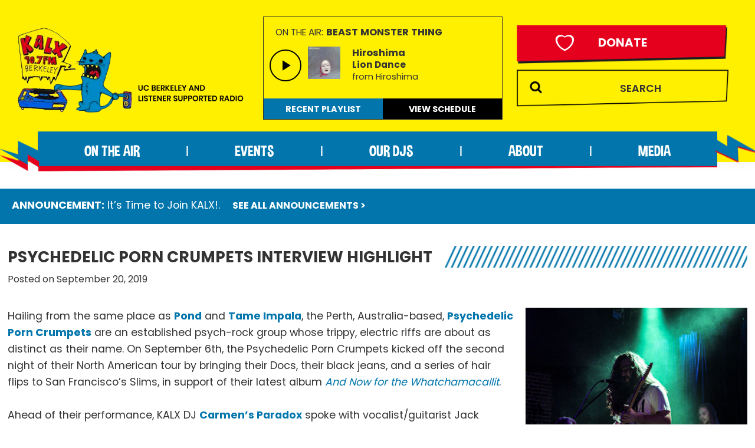

--- FILE ---
content_type: text/html; charset=UTF-8
request_url: https://www.kalx.berkeley.edu/wp-content/plugins/kalx-spinitron/now-playing.php
body_size: 75
content:


		<div class="on-the-air">
		<span class="small-14">On the Air:</span> <span class="small-15 artist bold">Beast Monster Thing				</span>
		</div>
		<div class="title">
			<div class="img-box"><img style="padding-top: 5px;" width="100" src="https://is1-ssl.mzstatic.com/image/thumb/Music128/v4/e0/cb/58/e0cb58c3-7a8b-cd57-1cdc-88020a03c01b/886446557762.jpg/225x225bb.jpg"\></div>

			   <span class="small-15 artist bold">Hiroshima					  </span>
			<p class="song small-14 bold">Lion Dance								</p>
			<p class="release small-13">from Hiroshima						</p>
		</div>

	    
